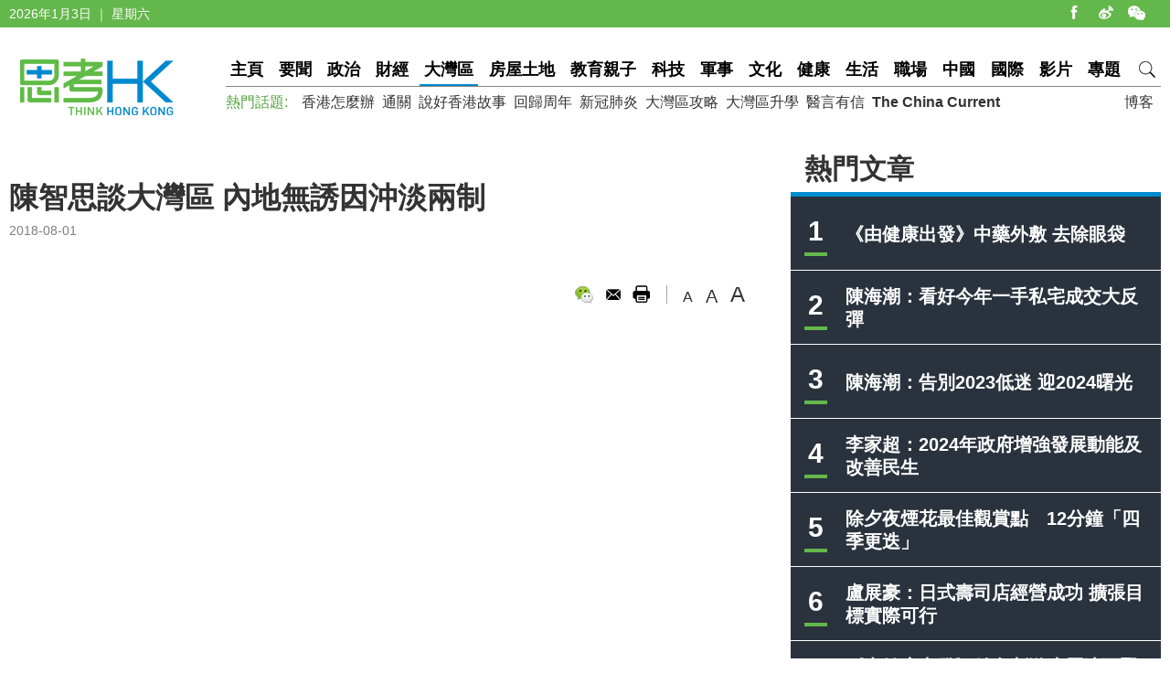

--- FILE ---
content_type: text/html
request_url: https://www.thinkhk.com/article/2018-08/01/28452.html
body_size: 7060
content:
<!doctype html>
<html>
<head>
<title>陳智思談大灣區 內地無誘因沖淡兩制 - 思考香港</title>
<meta charset="utf-8">
<meta name="viewport" content="width=device-width, initial-scale=1.0, maximum-scale=1.0, user-scalable=0" />
<meta http-equiv="X-UA-Compatible" content="IE=edge,chrome=1" />
<meta name="format-detection"content="telephone=yes">
<meta name="keywords" content="粵港澳大灣區,陳智思,一國兩制,大灣區過三關" />
<meta name="description" content="大灣區規劃進行得如火如荼，行政會議召集人陳智思接受本網專訪時，以Smartphone發展歷程為例，指香港要把握發展區域經濟的機會，否則好有機會被邊緣化。他又指內地不想沖淡一國兩制，「其實更加想保持兩制的，並不只是香港人」。" />
<meta name="published_time" content="2018-08-01 07:12" />
<meta property="fb:app_id" content="359316577753969" />
<meta property="og:url" content="https://www.thinkhk.com/article/2018-08/01/28452.html" />
<meta property="og:title" content="陳智思談大灣區 內地無誘因沖淡兩制" />
<meta property="og:type" content="article" />
<meta property="og:description" content="大灣區規劃進行得如火如荼，行政會議召集人陳智思接受本網專訪時，以Smartphone發展歷程為例，指香港要把握發展區域經濟的機會，否則好有機會被邊緣化。他又指內地不想沖淡一國兩制，「其實更加想保持兩制的，並不只是香港人」。" />
<meta property="og:image" content="https://www.thinkhk.com/d/file/2018-08-02/58f703890844fce9cd4b232a221ff4d6.png" />
<link rel="apple-touch-icon" href="/static/images/icon.png">
<link href="/static/css/think_hk_Style.css?v201911191" rel="stylesheet" type="text/css">
<script type="text/javascript" src="/static/js/jquery-1.11.3.min.js"></script>
<script type="text/javascript" src="/static/js/think_hkSite.js"></script>
<script>(function(w,d,s,l,i){w[l]=w[l]||[];w[l].push({'gtm.start':
new Date().getTime(),event:'gtm.js'});var f=d.getElementsByTagName(s)[0],
j=d.createElement(s),dl=l!='dataLayer'?'&l='+l:'';j.async=true;j.src=
'https://www.googletagmanager.com/gtm.js?id='+i+dl;f.parentNode.insertBefore(j,f);
})(window,document,'script','dataLayer','GTM-W69CN5N');</script>
</head>
<body>
<noscript><iframe src="https://www.googletagmanager.com/ns.html?id=GTM-W69CN5N"
height="0" width="0" style="display:none;visibility:hidden"></iframe></noscript>
<div id="fb-root"></div>
<script async defer crossorigin="anonymous" src="https://connect.facebook.net/en_US/sdk.js#xfbml=1&version=v19.0" nonce="POZ1ICZU"></script>
<div class="topBar">
  <div class="wrapMain white">
    <div class="topShare"><span class="shareIco share1" onclick="window.open('https://www.facebook.com/thinkhongkong');"></span><span class="shareIco share5" onclick="window.open('http://www.weibo.com/thinkhongkong');"></span><span class="shareIco share3"><div class="popQRCode"><img src="/static/images/WeChat.jpg"></div></span></div>
<script type="text/javascript">document.writeln(new Date().getFullYear()+"年"+(new Date().getMonth() + 1)+"月"+new Date().getDate()+"日 ｜ "+new Array("星期日", "星期一", "星期二","星期三","星期四", "星期五","星期六")[new Date().getDay()]);</script></div>
</div>
<div class="topBarM"><a href="/" class="homeico">&nbsp;</a>
  <div class="navico">&nbsp;</div>
  <div id="navCon">
          <div class="searchBar" style="margin-top: 10px;"><span class="searchBt" onclick="$('#search_formM').submit();return false;">搜索</span>
            <div class="inputBox">
            <form action='/search.html' method="post" name="search_formM" id="search_formM">
            <input name="keyboard" type="text" id="keyboard" class="inputSearch" value="" placeholder="Search" />
            <input type="hidden" name="classid" value="1,2,3,4,5,6,7,11,13,14,15,17,18,19,24" />
            <input type="hidden" name="show" value="title,smalltext,newstext,writer,keyboard" />
            <input type="hidden" name="SubmitSearch" value="Search" />
            </form>
            </div>
          </div>
  <p>網站欄目：</p><a href="/news" class="nav">要聞</a><a href="/events" class="nav">政治</a><a href="/finance" class="nav">財經</a><a href="/bayarea" class="nav">大灣區</a><a href="/house" class="nav">房屋土地</a><a href="/edu" class="nav">教育親子</a><a href="/tech" class="nav">科技</a><a href="/military" class="nav">軍事</a><a href="/culture" class="nav">文化</a><a href="/health" class="nav">健康</a><a href="/society" class="nav">生活</a><a href="/career" class="nav">職場</a><a href="/china" class="nav">中國</a><a href="/world" class="nav">國際</a><a href="/authors" class="nav">博客</a><a href="/video" class="nav">影片</a><a href="/topic" class="nav">專題</a>
  <p>熱門話題：</p><a href="/topic/11885/%E9%A6%99%E6%B8%AF%E6%80%8E%E9%BA%BC%E8%BE%A6.html">香港怎麼辦</a><a href="/tags/%E9%80%9A%E9%97%9C/">通關</a><a href="/tags/%E8%AA%AA%E5%A5%BD%E9%A6%99%E6%B8%AF%E6%95%85%E4%BA%8B/">說好香港故事</a><a href="/tags/%E5%9B%9E%E6%AD%B8%E5%91%A8%E5%B9%B4/">回歸周年</a><a href="/tags/%E6%96%B0%E5%86%A0%E8%82%BA%E7%82%8E/">新冠肺炎</a><a href="/tags/%E5%A4%A7%E7%81%A3%E5%8D%80%E6%94%BB%E7%95%A5/">大灣區攻略</a><a href="/tags/%E5%A4%A7%E7%81%A3%E5%8D%80%E5%8D%87%E5%AD%B8/">大灣區升學</a><a href="/tags/%E9%86%AB%E8%A8%80%E6%9C%89%E4%BF%A1/">醫言有信</a><a href="/tags/The+China+Current/"><b>The China Current</b></a>  <p><a href="/subscribe.html" class="nav">訂閱思考香港週訊</a></p>
  
  </div>
</div>
<div class="header"><a href="/" class="logo"  ><img src="/static/images/logo.png" width="170" height="70" alt="思考HK"/></a>
  <div class="headerR">
    <div class="navBar"><a href="/" class="nav" id="navname_0index">主頁</a><a href="/news" class="nav" id="navname_11">要聞</a><a href="/events" class="nav" id="navname_1">政治</a><a href="/finance" class="nav" id="navname_2">財經</a><a href="/bayarea" class="nav" id="navname_19">大灣區</a><a href="/house" class="nav" id="navname_13">房屋土地</a><a href="/edu" class="nav" id="navname_5">教育親子</a><a href="/tech" class="nav" id="navname_4">科技</a><a href="/military" class="nav" id="navname_14">軍事</a><a href="/culture" class="nav" id="navname_15">文化</a><a href="/health" class="nav" id="navname_24">健康</a><a href="/society" class="nav" id="navname_3">生活</a><a href="/career" class="nav" id="navname_17">職場</a><a href="/china" class="nav" id="navname_6">中國</a><a href="/world" class="nav" id="navname_7">國際</a><a href="/video" class="nav" id="navname_18">影片</a><a href="/topic" class="nav" id="navname_0topic">專題</a><a href="javascript:void(0);" class="search">&nbsp;</a>
<div class="navSearchBar">
<form action='/search.html' method="post" name="search_news" id="search_news">
<input name="keyboard" type="text" id="keyboard" class="searchInput" value="" placeholder="Search" />
<input type="hidden" name="classid" value="1,2,3,4,5,6,7,11,13,14,15,17,18,19,24" />
<input type="hidden" name="show" value="title,smalltext,newstext,writer,keyboard" />
<input type="hidden" name="SubmitSearch" value="Search" />
</form><a href="javascript:void(0)" class="navSearchBt" onclick="$('#search_news').submit();return false;">搜索</a></div></div>
    <div class="fr tagList"><a href="/authors">博客</a></div>
    <div class="tagList"><span>熱門話題: </span><a href="/topic/11885/%E9%A6%99%E6%B8%AF%E6%80%8E%E9%BA%BC%E8%BE%A6.html">香港怎麼辦</a><a href="/tags/%E9%80%9A%E9%97%9C/">通關</a><a href="/tags/%E8%AA%AA%E5%A5%BD%E9%A6%99%E6%B8%AF%E6%95%85%E4%BA%8B/">說好香港故事</a><a href="/tags/%E5%9B%9E%E6%AD%B8%E5%91%A8%E5%B9%B4/">回歸周年</a><a href="/tags/%E6%96%B0%E5%86%A0%E8%82%BA%E7%82%8E/">新冠肺炎</a><a href="/tags/%E5%A4%A7%E7%81%A3%E5%8D%80%E6%94%BB%E7%95%A5/">大灣區攻略</a><a href="/tags/%E5%A4%A7%E7%81%A3%E5%8D%80%E5%8D%87%E5%AD%B8/">大灣區升學</a><a href="/tags/%E9%86%AB%E8%A8%80%E6%9C%89%E4%BF%A1/">醫言有信</a><a href="/tags/The+China+Current/"><b>The China Current</b></a></div>
  </div>
</div>
<script type="text/javascript">
$(function(){
$('#navname_19'). addClass ("dq");
$('#navname_20'). addClass ("dq");
});
</script>
<div class="wrapMain">
  <div class="sideR"><div id="indexmainR"><script type="text/javascript" src="/ajax/con_mainR.js"></script></div>
  <div  class="column2List overflowH bgW centermiddle">
  <script src=/d/js/acmsd/thea4.js></script>
  </div>
  <div class="hr10"></div>
  <div  class="column2List overflowH bgW centermiddle">
  <script src=/d/js/acmsd/thea6.js></script>
  </div>
  <div class="hr10"></div>
    </div>
  <div class="sideMainCon">
    <div class="hr10"></div>
    <div class="content">
      <h1>陳智思談大灣區 內地無誘因沖淡兩制</h1>
      <div class="shareMobile"><a href="http://www.facebook.com/share.php?u=https://www.thinkhk.com/article/2018-08/01/28452.html" target="_blank"><span class="shareIco share1"></span></a><a href="https://chart.googleapis.com/chart?cht=qr&chs=500x500&choe=UTF-8&chld=L|4&chl=https://www.thinkhk.com/article/2018-08/01/28452.html" target="_blank"><span class="shareIco share2"></span></a><span class="shareLike"><div class="fb-like" data-href="https://www.thinkhk.com/article/2018-08/01/28452.html" data-layout="button_count" data-action="like" data-show-faces="false" data-share="false"></div></span></div>
      <div class="cl" id="shareMobileLine"></div>
      <div class="gray font14">2018-08-01</div>
      <div class="hr20"></div>
            <div class="conAuthorR">
        <div class="conShare">
          <div class="fl">
<div class="fb-like" data-href="https://www.thinkhk.com/article/2018-08/01/28452.html" data-layout="button_count" data-action="like" data-show-faces="false" data-share="true"></div>
&nbsp;
          </div>
          <span class="shareIco share3"><div class="popQRCode"><img src="/QRCode.php?url=/article/2018-08/01/28452.html"></div></span>
          <span class="shareIco share6" onclick="window.open('mailto:?subject='+encodeURIComponent(document.title)+'&body=:%20'+encodeURIComponent(location.href)); return false;" href="javascript:void(0);"></span>
          <span class="shareIco share5" onClick="window.print(); return false;"></span>
        </div>
        <div class="fontSize"><span class="changeSize" id="sizeS">A</span><span class="changeSize" id="sizeM">A</span><span class="changeSize" id="sizeB">A</span></div>
      </div>
      <div class="hr10"></div>
      <p><iframe width="853" height="480" src="https://www.youtube.com/embed/9A6O815VO3s" frameborder="0" allow="autoplay; encrypted-media" allowfullscreen=""></iframe></p>
<p>大灣區規劃進行得如火如荼，行政會議召集人陳智思接受本網專訪時，以Smartphone發展歷程為例，指香港要把握發展區域經濟的機會，否則好有機會被邊緣化。他又指內地不想沖淡一國兩制，「其實更加想保持兩制的，並不只是香港人」。</p>
<p>粵港澳大灣區擁有六千萬人口，市場龐大。陳智思認為香港應思考「雙向模式」，即既讓有能力的本港企業北上發展擴大業務；同時吸引內地中產來港消費。陳智思說包括東盟在內，全球都看準近年迅速掘起的內地中產階層，「市場一定足夠」。</p>
<p>但陳智思認為香港必須考慮不同界別的承載力，「今日如果你說我開間醫院只給內地人，我不是指反對派，建制派都不讓我開啦！因為他望向他們的選民&hellip;..當面對切身關係，若將資源開給內地，根本就行不通。」</p>
<p><img src="/d/file/bayarea/interview/2018-06-07/e95c895d706f44c6dde4a233f24f80a2.jpg" width="800" height="533" alt="" /></p>
<p>相反，大灣區規劃為香港企業走進內地市場擴大了機會。陳智思稱企業需自行審視在內地發展經驗，「我好肯定講，我不會自己入去」。但若果規劃降低香港企業准入門檻或提供優惠，「我可以找合作夥伴，一齊開檔生意」。</p>
<p><img src="/d/file/2018-08-02/a15c345ed5413cc8902845951d7e3e00.png" alt="5.png" width="800" height="495" /></p>
<p>陳智思認為，大灣區不只是一個賺錢的機會。同時香港可反思如何利用廣東省這個「後花園」，協助解決本地一些「老問題」。當未來交通基建改善，內地的醫療質素進一步提升，「到時在內地生活，養老，就無咩咁出奇」。他強調，並非一兩屆政府，甚至一兩代人就可以見到成果，「本屆政府要走出這一步，理順配套」。</p>
<p><img src="/d/file/2018-08-02/f8a8a3a2e96f915b65fefacfac1179b0.png" alt="2.png" width="800" height="495" /></p>
<p>大灣區未來發展的進度，陳智思指應該由市場決定。他指，隨著越來越多香港人往返內地，更多人希望使用內地服務，香港要把握發展區域經濟的機會。被問到社會上有市民極之抗拒與內地融合，陳指「現時是香港希望打開內地市場，香港無咩閘要開。如果你話我唔要既，可以繼續唔需要呢套嘢。」他舉例稱，好像市民適應Smartphone的過程，「當我們個個都用Whatsapp，WeChat傳訊息，傳相，而你不是，真的好有可能你被邊緣化了」。</p>
<p>對於坊間指大灣區「溝淡」了兩制。陳智思說，一國兩制保障了本港的法制及自由等，屬香港最大的吸引力，而不少內地企業來港設立分支機構，就是希望獲得這方面保障，「其實大家睇錯了！它(內地)好想沖淡你，其實更加想保持兩制的並不只是香港人！」</p><div class="tagBar blue"><a href="/tags/%E7%B2%B5%E6%B8%AF%E6%BE%B3%E5%A4%A7%E7%81%A3%E5%8D%80/" class="tag">粵港澳大灣區</a> ,  <a href="/tags/%E9%99%B3%E6%99%BA%E6%80%9D/" class="tag">陳智思</a> ,  <a href="/tags/%E4%B8%80%E5%9C%8B%E5%85%A9%E5%88%B6/" class="tag">一國兩制</a> ,  <a href="/tags/%E5%A4%A7%E7%81%A3%E5%8D%80%E9%81%8E%E4%B8%89%E9%97%9C/" class="tag">大灣區過三關</a></div>      <div class="prenextCon">
      <div class="nextCon"><span class="font20">下一篇</span><br><a href='/article/2018-08/01/28451.html'>龍頭之爭明日黃花 邱騰華：香港需了解「點線面」</a></div>
      <div class="preCon"><span class="font20">上一篇</span><br><a href='/article/2018-09/11/29389.html'>借鑒澳洲法律 陳章明冀續推動立法保障內地人</a></div>
      <div class="cl"></div>
      </div>
    </div>

    <div class="yanzhanList">
      <div class="conColTit">延伸閱讀</div>
      <ul class="newsList connewTop borderB2">
<li><div class="pic"><a href="/article/2019-05/18/34435.html"><img src="/d/file/2019-06-03/12e4189f216494194cea6a80e6a12988.png" /></a></div><div class="txt"><div class="tit"><a href="/article/2019-05/18/34435.html"> 嶺大副校長莫家豪：有意在內地設高等教育研究院</a></div><div class="summary">嶺大副校長莫家豪透露，學校有「六年計劃」，正物色內地院校做合作伙伴，建立高等教育研究院。</div><p><span class="gray">2019-05-18</span></p></div></li>
</ul>    </div>
    <div  class="conNewsList overflowH">
      <ul id="moreYanzhanList">

<li><a href="/article/2019-05/18/34435.html"> 嶺大副校長莫家豪：有意在內地設高等教育研究院</a><p class="font14 gray"><span class="black">&nbsp;&nbsp;</span><span class="gray">2019-05-18</span></p></li>

<li><a href="/article/2019-05/21/34480.html">探索大灣區民心民情 嶺大與華南理工成立研究中心</a><p class="font14 gray"><span class="black">&nbsp;&nbsp;</span><span class="gray">2019-05-18</span></p></li>

<li><a href="/article/2019-05/07/34283.html">理大副校衞炳江：倡建磁浮鐵路連接港深穗 可望十年內面世</a><p class="font14 gray"><span class="black">&nbsp;&nbsp;</span><span class="gray">2019-05-06</span></p></li>

<li><a href="/article/2019-01/30/32730.html">《大灣區前海攻略》 洪為民 前海於正確軌道上發展　明年基建漸具規模</a><p class="font14 gray"><span class="black">&nbsp;&nbsp;</span><span class="gray">2019-01-30</span></p></li>

<li><a href="/article/2018-08/04/27410.html">李慧琼：應容許港人申請內地身份證</a><p class="font14 gray"><span class="black">&nbsp;&nbsp;</span><span class="gray">2018-08-04</span></p></li>

<li><a href="/article/2018-08/03/27406.html">高永文：港醫護人手不足 大灣區宜先作經驗交流</a><p class="font14 gray"><span class="black">&nbsp;&nbsp;</span><span class="gray">2018-08-03</span></p></li>

</ul>
<script>$('#moreYanzhanList li').eq(0).hide()</script>    </div>
  </div>
  <!--sideMainL end-->
  <div class="cl"></div>
</div>
<script>
//-----------
$(function() {
    var _scrolltop = $(window).scrollTop();
    windowChange (_scrolltop);
    $(window).bind('scroll resize', function(e) {
        var _scrolltop = $(window).scrollTop();
        windowChange (_scrolltop);
    });
    $(".content iframe").each(function(){
        if($(this).attr('src').indexOf('youtube.com')) {
            $(this).parent().addClass('youtube_frame');
        }
    });
});
function windowChange(_scrolltop) {
    if ($(".wrapMain").width() <= 750) {
        var _offsetTop = $("#shareMobileLine").offset().top;
        if (_scrolltop > _offsetTop) {
			$(".shareMobile").addClass("scrolltop").css("position", "fixed").css("top", "0px");
        }
		 else {
            $(".shareMobile").removeClass("scrolltop").css("position", "static")}
    }
}
</script>
<script src="/e/public/onclick/?enews=donews&classid=20&id=28452"></script><div class="footer">
  <div class="wrapMain white font14">
    <p class="footerNav fl"><a href="/html/aboutus.html">關於我們 </a><a href="/html/contactus.html">聯絡我們 </a><a href="/html/copyright.html">版權聲明 </a><a href="/html/privacy.html">私隱政策 </a></p>
    <p class="fr">&copy;2024 思考香港. All rights reserved.</p>
  </div>
</div>
<div class="fb-root"></div>
<script type="text/javascript" src="/static/js/think_hkNewslatter.js"></script>
</body>
</html>

--- FILE ---
content_type: text/html
request_url: https://www.thinkhk.com/index.html
body_size: 11537
content:
<!doctype html>
<html>
<head>
<title>香港新聞資訊 時事評論 兩岸國際消息 | 思考香港</title>
<meta charset="utf-8">
<meta name="viewport" content="width=device-width, initial-scale=1.0, maximum-scale=1.0, user-scalable=0" />
<meta http-equiv="X-UA-Compatible" content="IE=edge,chrome=1" />
<meta name="format-detection"content="telephone=yes">
<meta name="keywords" content="香港新聞資訊  時局評論  兩岸國際消息" />
<meta name="description" content="以香港為本位的網上新聞平台，提供最熱門香港新聞資訊、政商時局評論、兩岸國際消息、大灣區發展政策動向、財經股市頭條、娛樂文化生活等專題 - 以精準分析評論，緊貼政經時事，致力用精彩圖片、文字和影片與讀者一起思考香港，放眼世界。" />
<meta property="fb:app_id" content="359316577753969" />
<meta property="og:url" content="https://www.thinkhk.com/" />
<link rel="apple-touch-icon" href="/static/images/icon.png">
<link href="/static/css/think_hk_Style.css?v20201019" rel="stylesheet" type="text/css">
<script type="text/javascript" src="/static/js/jquery-1.11.3.min.js"></script>
<script type="text/javascript" src="/static/js/think_hkSite.js"></script>
<script>(function(w,d,s,l,i){w[l]=w[l]||[];w[l].push({'gtm.start':
new Date().getTime(),event:'gtm.js'});var f=d.getElementsByTagName(s)[0],
j=d.createElement(s),dl=l!='dataLayer'?'&l='+l:'';j.async=true;j.src=
'https://www.googletagmanager.com/gtm.js?id='+i+dl;f.parentNode.insertBefore(j,f);
})(window,document,'script','dataLayer','GTM-W69CN5N');</script>
<script type='text/javascript'>
window.__lo_site_id = 92335;
(function() {
var wa = document.createElement('script'); wa.type = 'text/javascript'; wa.async = true;
wa.src = 'https://d10lpsik1i8c69.cloudfront.net/w.js';
var s = document.getElementsByTagName('script')[0]; s.parentNode.insertBefore(wa, s);
 })();
</script>
</head>
<body>
<noscript><iframe src="https://www.googletagmanager.com/ns.html?id=GTM-W69CN5N"
height="0" width="0" style="display:none;visibility:hidden"></iframe></noscript>
<div id="fb-root"></div>
<script async defer crossorigin="anonymous" src="https://connect.facebook.net/en_US/sdk.js#xfbml=1&version=v19.0" nonce="POZ1ICZU"></script>
<div class="topBar">
  <div class="wrapMain white">
    <div class="topShare"><span class="shareIco share1" onclick="window.open('https://www.facebook.com/thinkhongkong');"></span><span class="shareIco share5" onclick="window.open('http://www.weibo.com/thinkhongkong');"></span><span class="shareIco share3"><div class="popQRCode"><img src="/static/images/WeChat.jpg"></div></span></div>
<script type="text/javascript">document.writeln(new Date().getFullYear()+"年"+(new Date().getMonth() + 1)+"月"+new Date().getDate()+"日 ｜ "+new Array("星期日", "星期一", "星期二","星期三","星期四", "星期五","星期六")[new Date().getDay()]);</script></div>
</div>
<div class="topBarM"><a href="/" class="homeico">&nbsp;</a>
  <div class="navico">&nbsp;</div>
  <div id="navCon">
          <div class="searchBar" style="margin-top: 10px;"><span class="searchBt" onclick="$('#search_formM').submit();return false;">搜索</span>
            <div class="inputBox">
            <form action='/search.html' method="post" name="search_formM" id="search_formM">
            <input name="keyboard" type="text" id="keyboard" class="inputSearch" value="" placeholder="Search" />
            <input type="hidden" name="classid" value="1,2,3,4,5,6,7,11,13,14,15,17,18,19,24" />
            <input type="hidden" name="show" value="title,smalltext,newstext,writer,keyboard" />
            <input type="hidden" name="SubmitSearch" value="Search" />
            </form>
            </div>
          </div>
  <p>網站欄目：</p><a href="/news" class="nav">要聞</a><a href="/events" class="nav">政治</a><a href="/finance" class="nav">財經</a><a href="/bayarea" class="nav">大灣區</a><a href="/house" class="nav">房屋土地</a><a href="/edu" class="nav">教育親子</a><a href="/tech" class="nav">科技</a><a href="/military" class="nav">軍事</a><a href="/culture" class="nav">文化</a><a href="/health" class="nav">健康</a><a href="/society" class="nav">生活</a><a href="/career" class="nav">職場</a><a href="/china" class="nav">中國</a><a href="/world" class="nav">國際</a><a href="/authors" class="nav">博客</a><a href="/video" class="nav">影片</a><a href="/topic" class="nav">專題</a>
  <p>熱門話題：</p><a href="/topic/11885/%E9%A6%99%E6%B8%AF%E6%80%8E%E9%BA%BC%E8%BE%A6.html">香港怎麼辦</a><a href="/tags/%E9%80%9A%E9%97%9C/">通關</a><a href="/tags/%E8%AA%AA%E5%A5%BD%E9%A6%99%E6%B8%AF%E6%95%85%E4%BA%8B/">說好香港故事</a><a href="/tags/%E5%9B%9E%E6%AD%B8%E5%91%A8%E5%B9%B4/">回歸周年</a><a href="/tags/%E6%96%B0%E5%86%A0%E8%82%BA%E7%82%8E/">新冠肺炎</a><a href="/tags/%E5%A4%A7%E7%81%A3%E5%8D%80%E6%94%BB%E7%95%A5/">大灣區攻略</a><a href="/tags/%E5%A4%A7%E7%81%A3%E5%8D%80%E5%8D%87%E5%AD%B8/">大灣區升學</a><a href="/tags/%E9%86%AB%E8%A8%80%E6%9C%89%E4%BF%A1/">醫言有信</a><a href="/tags/The+China+Current/"><b>The China Current</b></a>  <p><a href="/subscribe.html" class="nav">訂閱思考香港週訊</a></p>
  
  </div>
</div>
<div class="header"><a href="/" class="logo"  ><img src="/static/images/logo.png" width="170" height="70" alt="思考HK"/></a>
  <div class="headerR">
    <div class="navBar"><a href="/" class="nav" id="navname_0index">主頁</a><a href="/news" class="nav" id="navname_11">要聞</a><a href="/events" class="nav" id="navname_1">政治</a><a href="/finance" class="nav" id="navname_2">財經</a><a href="/bayarea" class="nav" id="navname_19">大灣區</a><a href="/house" class="nav" id="navname_13">房屋土地</a><a href="/edu" class="nav" id="navname_5">教育親子</a><a href="/tech" class="nav" id="navname_4">科技</a><a href="/military" class="nav" id="navname_14">軍事</a><a href="/culture" class="nav" id="navname_15">文化</a><a href="/health" class="nav" id="navname_24">健康</a><a href="/society" class="nav" id="navname_3">生活</a><a href="/career" class="nav" id="navname_17">職場</a><a href="/china" class="nav" id="navname_6">中國</a><a href="/world" class="nav" id="navname_7">國際</a><a href="/video" class="nav" id="navname_18">影片</a><a href="/topic" class="nav" id="navname_0topic">專題</a><a href="javascript:void(0);" class="search">&nbsp;</a>
<div class="navSearchBar">
<form action='/search.html' method="post" name="search_news" id="search_news">
<input name="keyboard" type="text" id="keyboard" class="searchInput" value="" placeholder="Search" />
<input type="hidden" name="classid" value="1,2,3,4,5,6,7,11,13,14,15,17,18,19,24" />
<input type="hidden" name="show" value="title,smalltext,newstext,writer,keyboard" />
<input type="hidden" name="SubmitSearch" value="Search" />
</form><a href="javascript:void(0)" class="navSearchBt" onclick="$('#search_news').submit();return false;">搜索</a></div></div>
    <div class="fr tagList"><a href="/authors">博客</a></div>
    <div class="tagList"><span>熱門話題: </span><a href="/topic/11885/%E9%A6%99%E6%B8%AF%E6%80%8E%E9%BA%BC%E8%BE%A6.html">香港怎麼辦</a><a href="/tags/%E9%80%9A%E9%97%9C/">通關</a><a href="/tags/%E8%AA%AA%E5%A5%BD%E9%A6%99%E6%B8%AF%E6%95%85%E4%BA%8B/">說好香港故事</a><a href="/tags/%E5%9B%9E%E6%AD%B8%E5%91%A8%E5%B9%B4/">回歸周年</a><a href="/tags/%E6%96%B0%E5%86%A0%E8%82%BA%E7%82%8E/">新冠肺炎</a><a href="/tags/%E5%A4%A7%E7%81%A3%E5%8D%80%E6%94%BB%E7%95%A5/">大灣區攻略</a><a href="/tags/%E5%A4%A7%E7%81%A3%E5%8D%80%E5%8D%87%E5%AD%B8/">大灣區升學</a><a href="/tags/%E9%86%AB%E8%A8%80%E6%9C%89%E4%BF%A1/">醫言有信</a><a href="/tags/The+China+Current/"><b>The China Current</b></a></div>
  </div>
</div>
<script type="text/javascript">
$(function(){
$('#navname_'). addClass ("dq");
$('#navname_0index'). addClass ("dq");
});
</script>
<div class="wrapMain">
  <!--topBanner begin-->
  <div class="topBanner"><a href="/article/2024-05/28/61865.html">
    <div class="pic"><img src="/d/file/2024-05-28/6e8b6bb823af164b808723ae19d6d499.jpg" alt=""/></div>
    <div class="txt white">
      <div class="mulit_line"><h3><span>智能汽車</span></h3>        <h2>【職專新勢力】 HKIIT團隊研智能汽車監控系統「DriveSense」</h2>
        <p>汽車科技應用日廣，香港資訊科技學院（HKIIT）老師及職業訓練局（VTC）軟件工程高級文憑學生最近應用物聯網（Internet of Things，IoT）和雲端科技，開發智能汽車監控系統「DriveSense」。</p>
      </div>
    </div></a>
  </div>
  <!--topBanner end--> 
  <!-- Swiper -->
  <div class="swiper-container white">
    <ul class="swiper-wrapper">
      <li class="swiper-slide mobileShow"><img src="/d/file/2024-05-28/6e8b6bb823af164b808723ae19d6d499.jpg" alt=""/> <a href="/article/2024-05/28/61865.html">
        <div class="txtBg">
          <div class="txt"><span class="tit">智能汽車</span>            <p class="summary">【職專新勢力】 HKIIT團隊研智能汽車監控系統「DriveSense」</p>
          </div>
        </div>
        </a> </li>
      <li class="swiper-slide"><img src="/d/file/2024-05-21/fb6dff3d81cbc26e1cec020ebb42a68d.jpg" alt=""/> <a href="/article/2024-05/20/61860.html">
        <div class="txtBg">
          <div class="txt"><span class="tit">世界一級方程式賽車錦標賽</span>            <p class="summary">劉業強：發展F1體育盛事  激活香港經濟</p>
          </div>
        </div>
        </a> </li>
      <li class="swiper-slide"><img src="/d/file/2024-05-17/2722375e17d711409b605bcd8aedb959.jpg" alt=""/> <a href="/article/2024-05/17/61856.html">
        <div class="txtBg">
          <div class="txt"><span class="tit">按揭</span>            <p class="summary">曹德明： 為何0現金回贈仍要轉按？</p>
          </div>
        </div>
        </a> </li>
      <li class="swiper-slide"><img src="/d/file/2024-05-09/e0b8f2772d0739e5b47b37e992aeceff.jpg" alt=""/> <a href="/article/2024-05/09/61845.html">
        <div class="txtBg">
          <div class="txt"><span class="tit">美帝崩裂</span>            <p class="summary">邵善波：作為香港人看美國電影《內戰》 比戰爭更可怕的是冷漠</p>
          </div>
        </div>
        </a> </li>
    </ul>
    <!-- Add Pagination -->
    <div class="swiper-pagination"></div>
  </div>
<script type="text/javascript" src="/static/js/swiper-3.3.1.jquery.min.js"></script>
<script>
if( /Android|webOS|iPhone|iPad|iPod|BlackBerry|IEMobile|Opera Mini/i.test(navigator.userAgent) ) {
$("title").after("<link href='/static/css/swiper-3.3.1.min.css' rel='stylesheet' type='text/css'>");
var swiper = new Swiper('.swiper-container', {pagination: '.swiper-pagination',paginationClickable: true,});
}
</script> 
  <!-- Swiper end --> 
</div>
<div class="wrapBg borderT70">
  <div class="wrapMain sideTit_top"> <!--indexColBox1 begin-->
    <div class="indexColBox fl indexColMar">
      <div class="sideTit bgW">博客</div>
      <div class="borderT beijingBox bgW">
        <ul class="indexBlogList overflowH">
          <li>
            <div class="author">
              <div class="tx"><a href="/author/789/%E6%9B%B9%E5%BE%B7%E6%98%8E.html"><img src="/d/file/2021-02-05/84c42c2a54b06b21af8421c7fa5a8a5d.jpg" /></a></div>
              <div class="authorInfo"><span class="white tag tag_bg2"><a href="/finance">財經</a></span>
                <p><a href="/author/789/%E6%9B%B9%E5%BE%B7%E6%98%8E.html" class="font16">曹德明</a>&nbsp;<span class="font14 gray">2024-05-31</span></p>
              </div>
            </div>
            <div class="tit"><a href="/article/2024-05/31/61872.html">曹德明 : 村屋按揭難批？入市前做足準備</a></div>
            <p>村屋環境清幽，間隔寬闊，入場費亦較一般私人屋苑相宜，加上近年交通網絡日趨方便，因此吸引到不少上車客入市。不過申請村屋...</p>
          </li>
          <li>
            <div class="author">
              <div class="tx"><a href="/author/470/%E9%99%B3%E6%B5%B7%E6%BD%AE.html"><img src="/d/file/2018-10-08/37516d55f98382208b1235d31a2d5c5a.jpg" /></a></div>
              <div class="authorInfo"><span class="white tag tag_bg13"><a href="/house">房屋土地</a></span>
                <p><a href="/author/470/%E9%99%B3%E6%B5%B7%E6%BD%AE.html" class="font16">陳海潮</a>&nbsp;<span class="font14 gray">2024-05-28</span></p>
              </div>
            </div>
            <div class="tit"><a href="/article/2024-05/28/61868.html">陳海潮：新盤搶客 五月份二手私宅登記轉遜</a></div>
            <p>全面撤辣後樓市暢旺，新盤低價搶客，而二手業主叫價企硬，表現惜售，料致五月份二手私宅買賣登記經歷四月份的高峰後轉向明顯...</p>
          </li>
          <li>
            <div class="author">
              <div class="tx"><a href="/author/346/%E9%84%A7%E5%AE%B6%E5%BD%AA.html"><img src="/d/file/p/2018-05-15/2e78e0e758e757f6ceacc6e399affc2a.jpg" /></a></div>
              <div class="authorInfo"><span class="white tag tag_bg1"><a href="/events">政治</a></span>
                <p><a href="/author/346/%E9%84%A7%E5%AE%B6%E5%BD%AA.html" class="font16">鄧家彪</a>&nbsp;<span class="font14 gray">2024-05-23</span></p>
              </div>
            </div>
            <div class="tit"><a href="/article/2024-05/23/61864.html">鄧家彪 : 要求聖保祿醫院嚴肅調查懷疑失誤致命個案</a></div>
            <p>於本月初接獲市民陳太求助，懷疑其丈夫陳先生的 離世是由於聖保祿醫院疏忽處理病人所致。鑒於陳先生在手術後 48 小時內於醫 ...</p>
          </li>
          <li>
            <div class="author">
              <div class="tx"><a href="/author/789/%E6%9B%B9%E5%BE%B7%E6%98%8E.html"><img src="/d/file/2021-02-05/84c42c2a54b06b21af8421c7fa5a8a5d.jpg" /></a></div>
              <div class="authorInfo"><span class="white tag tag_bg2"><a href="/finance">財經</a></span>
                <p><a href="/author/789/%E6%9B%B9%E5%BE%B7%E6%98%8E.html" class="font16">曹德明</a>&nbsp;<span class="font14 gray">2024-05-23</span></p>
              </div>
            </div>
            <div class="tit"><a href="/article/2024-05/23/61863.html">曹德明:入市樓花須知 即供VS建期</a></div>
            <p>政府全面撤辣後市民積極入市，不足3個月一手成交已超過7,000伙，故筆者將為有意入市樓花的新手買家講解當中的注意事項。當買...</p>
          </li>
        </ul>
      </div>
      <div class="hr15"></div>
<div class="sidePicBox" style="position: relative;">
<a href="https://chinacurrent.com/hk/?utm_source=thinkhk&utm_medium=banner&utm_campaign=youtube_playlist" target="_blank" style="display: block; width: 100%; height: 100%; z-index: 100; top: 0; left: 0; position: absolute; opacity: .01; background-color: rgb(0,0,0,.1);"></a >
<iframe width="405" height="228"   src="https://www.youtube.com/embed/videoseries?list=PLyLSBXeaeYAEaFcib3O_0HYbciEO0mpnp&autoplay=1&mute=1&controls=0" frameborder="0" allow="autoplay; encrypted-media" allowfullscreen></iframe>
</div>
<div class="hr15"></div>      <div class="beijingBox bgW">
        <ul class="indexBlogList overflowH">
          <li>
            <div class="author">
              <div class="tx"><a href="/author/962/%E5%BC%88%E7%A7%8B.html"><img src="/d/file/2023-02-23/8023f342b837676be2992fb43fd9515a.jpeg" /></a></div>
              <div class="authorInfo"><span class="white tag tag_bg1"><a href="/events">政治</a></span>
                <p><a href="/author/962/%E5%BC%88%E7%A7%8B.html" class="font16">弈秋</a>&nbsp;<span class="font14 gray">2024-05-20</span></p>
              </div>
            </div>
            <div class="tit"><a href="/article/2024-05/20/61861.html">弈秋: 為何菠蘿包不可以買48元一個?</a></div>
            <p>剛過去的週末，銅鑼灣利園區舉行十八區日夜都繽紛的「流行共響節」，當中一個茶餐廳攤檔售賣價值48元一個的菠蘿包成為全場焦...</p>
          </li>
          <li>
            <div class="author">
              <div class="tx"><a href="/author/836/%E9%99%B3%E9%80%B2%E9%9B%84.html"><img src="/d/file/2021-12-30/9bc72a8101606479201aef2f20af167f.jpg" /></a></div>
              <div class="authorInfo"><span class="white tag tag_bg2"><a href="/finance">財經</a></span>
                <p><a href="/author/836/%E9%99%B3%E9%80%B2%E9%9B%84.html" class="font16">陳進雄</a>&nbsp;<span class="font14 gray">2024-05-20</span></p>
              </div>
            </div>
            <div class="tit"><a href="/article/2024-05/20/61857.html">陳進雄：金融貨幣危機 一觸即發？</a></div>
            <p>在強勢美元的壓力下，多個亞洲國家的貨幣將面臨一場全面風暴。</p>
          </li>
          <li>
            <div class="author">
              <div class="tx"><a href="/author/928/%E4%BC%8D%E4%BF%8A%E9%A3%9B.html"><img src="/static/images/usernull.png" /></a></div>
              <div class="authorInfo"><span class="white tag tag_bg14"><a href="/military">軍事</a></span>
                <p><a href="/author/928/%E4%BC%8D%E4%BF%8A%E9%A3%9B.html" class="font16">伍俊飛</a>&nbsp;<span class="font14 gray">2024-05-16</span></p>
              </div>
            </div>
            <div class="tit"><a href="/article/2024-05/16/61855.html">伍俊飛：中國需要更多「無土軍事基地」</a></div>
            <p>我國第三艘也是首艘採用電磁彈射技術的航空母艦「福建」號日前完成首次航行試驗任務，期間對動力、電力等系統設備進行了一系...</p>
          </li>
          <li>
            <div class="author">
              <div class="tx"><a href="/author/272/%E9%86%AB%E9%99%A2%E7%AE%A1%E7%90%86%E5%B1%80.html"><img src="/d/file/p/2018-01-11/b57c9f2a492e8b8df6b86076684ae84a.jpg" /></a></div>
              <div class="authorInfo"><span class="white tag tag_bg24"><a href="/health">健康</a></span>
                <p><a href="/author/272/%E9%86%AB%E9%99%A2%E7%AE%A1%E7%90%86%E5%B1%80.html" class="font16">醫院管理局</a>&nbsp;<span class="font14 gray">2024-05-16</span></p>
              </div>
            </div>
            <div class="tit"><a href="/article/2024-05/16/61850.html">《醫言有信 》青少年吸煙不罕見</a></div>
            <p>香港大學公共衞生學院一項於2021年發表的研究顯示，中一至中六學生的吸煙率為1.2%，有7.4%表示曾經嘗試吸煙。</p>
          </li>
        </ul>
      </div>
            <div class="hr15"></div>
    </div>
    <!--indexColBox1 end-->
<div class="indexColBox fl mobileShowOnly" >
  <div class="hr15"></div>
  <div class="sideTit bgW">要聞</div>
  <div class="borderT beijingBox bgW">         <div class="sideTxtBox borderB"><a href="/article/2024-05/31/61873.html"><img src="/d/file/2024-05-31/94de9afc42566f1818ed3589b94c967a.png" /></a>
      <div class="hr15"></div>
      <div class="tit"><a href="/article/2024-05/31/61873.html">
        國防部發言人 ：中美兩軍溝通是要消除誤解　不能甩鍋推責抹黑打壓        </a></div>
      <p class="font15">
        國防部新聞發言人吳謙公布國防部長董軍與美國國防部長奧斯汀，於新...      </p>
      <p class="font14 gray">
        2024-05-31      </p>
    </div>
        <ul class="column1List">
                        <li><a href="/article/2024-05/10/61847.html">
        外交部駐港公署批美駐港總領事插手香港事務和中國內政        </a> </li>
                  <li><a href="/article/2024-05/06/61842.html">
        習近平主席訪法期間 紀錄片《林風眠》在巴黎開拍        </a> </li>
                  <li><a href="/article/2024-04/22/61824.html">
        謝鋒 : 美國現在不是在競爭  是搞霸凌        </a> </li>
                  <li><a href="/article/2024-04/19/61822.html">
        香港貨櫃碼頭排名首次跌出全球十大　上海續居榜首        </a> </li>
                  <li><a href="/article/2024-04/17/61817.html">
        中美經濟工作組舉行第四次會議        </a> </li>
          </ul>
  </div>
  <div class="hr15"></div>
</div>
    <!--indexColBox2 begin-->
    <div class="indexColBox fl indexColMar"> 
      <!--專題begin-->
      <div class="sideTit bgW">專題</div>
      <div class="borderT beijingBox bgW">
        <div class="indexZtpic white"><a href="/tags/%E8%AA%AA%E5%A5%BD%E9%A6%99%E6%B8%AF%E6%95%85%E4%BA%8B/0.html"><img src="/d/file/2023-07-25/80fa28c9d8e2f56fcb6c7ab19d73649a.jpg" alt=""/>
          <div class="txtBg">
            <div class="txt"><span class="tit">說好香港故事</span> </div>
          </div></a>
        </div>
        <div class="sideTxtBox borderB">
          <div class="tit"><a href="/article/2023-12/15/61621.html">打造冬日維港水上煙火</a></div>
          <p class="font15">12月是香港最浪漫的月份，眾多著名地標換上聖誕裝飾，全城充滿濃濃節日氣氛。</p>
          <p class="font16"><a href=""></a>&nbsp;<span class="gray font14">2023-12-15</span></p>
        </div>
        <ul class="columnList">
          <li><a href="/article/2023-10/02/61421.html" title="61421">全球首個魔雪奇緣世界落戶香港迪士尼</a></li>
          <li><a href="/article/2023-09/07/61119.html" title="61119">香港故宮 觀賞國寶級文物</a></li>
          <li><a href="/article/2023-08/28/61213.html" title="61213">古代文人書房 書桌上的別緻擺設</a></li>
</ul>        <div class="indexZtpic white"><a href="/tags/The+China+Current/0.html"><img src="/d/file/2023-06-20/0650534d1c96668f6404c63e264e0ce5.jpg" alt=""/>
          <div class="txtBg">
            <div class="txt"><span class="tit">The China Current</span> </div>
          </div></a>
        </div>
        <div class="sideTxtBox borderB">
          <div class="tit"><a href="/article/2024-01/02/61336.html">西安古城牆 見證千年變遷</a></div>
          <p class="font15">千年以來，古時長安今日陝西西安的城牆見證了歷史變遷，曾經幾度毀於戰亂，又重建復原，牆上至今仍留有斑駁的痕迹。</p>
          <p class="font16"><a href=""></a>&nbsp;<span class="gray font14">2024-01-02</span></p>
        </div>
        <ul class="columnList">
          <li><a href="/article/2023-10/16/61335.html" title="61335">四件禁止出國展覽的三星堆文物</a></li>
          <li><a href="/article/2023-09/05/61212.html" title="61212">海南飄來榴槤香</a></li>
          <li><a href="/article/2023-08/29/60775.html" title="60775">海上絲綢之路 溫州朔門古港遺址</a></li>
</ul>        <div class="indexZtpic white"><a href="/tags/%E5%A4%A7%E7%81%A3%E5%8D%80%E6%94%BB%E7%95%A5/0.html"><img src="/d/file/2019-01-22/97985642b74a96194655c7d811ca921b.jpg" alt=""/>
          <div class="txtBg">
            <div class="txt"><span class="tit">大灣區攻略</span> </div>
          </div></a>
        </div>
        <div class="sideTxtBox borderB">
          <div class="tit"><a href="/article/2023-10/24/61168.html">不只有工廠   東莞變身「潮流城市 」</a></div>
          <p class="font15">模型，盲盒，電玩遊戲，潮流IP。文化創意產業近年在內地迅速崛起。被喻為「世界工廠」的東莞，近年成功把潮流玩意，結合當地...</p>
          <p class="font16"><a href=""></a>&nbsp;<span class="gray font14">2023-10-24</span></p>
        </div>
        <ul class="columnList">
          <li><a href="/article/2023-09/25/61247.html" title="61247">中華第一燈 東莞千角燈</a></li>
          <li><a href="/article/2023-08/31/61032.html" title="61032">廣東興起養生森林浴</a></li>
          <li><a href="/article/2023-08/10/60997.html" title="60997">廣東智慧農場收割「太空稻」</a></li>
</ul></div><? @sys_GetAd(3);?><div class="borderT beijingBox bgW">        <div class="indexZtpic white"><a href="/tags/%E9%80%9A%E9%97%9C/0.html"><img src="/d/file/2023-01-06/2e5564302fb13d724ca3fb602d77bbc6.jpg" alt=""/>
          <div class="txtBg">
            <div class="txt"><span class="tit">通關</span> </div>
          </div></a>
        </div>
        <div class="sideTxtBox borderB">
          <div class="tit"><a href="/article/2023-06/29/60785.html">「港車北上」7月1日正式實施 即睇內文「北上」時留意事項</a></div>
          <p class="font15">「港車北上」計劃7月1日正式實施，廣東省深圳市交通運輸局表示全市商用停車場積極展開系統改造升級，已有10個停車場自動識別...</p>
          <p class="font16"><a href=""></a>&nbsp;<span class="gray font14">2023-06-29</span></p>
        </div>
        <ul class="columnList">
          <li><a href="/article/2023-06/02/60543.html" title="60543">黃愉婷：從通關以來的風波 反思吸引內地遊客的挑戰</a></li>
          <li><a href="/article/2023-05/02/60217.html" title="60217">港車北上七一啟動　45萬車主受惠本月底報名抽籤</a></li>
          <li><a href="/article/2023-04/28/60200.html" title="60200">內地出入境管理局決定5月8日起延長港澳居民回鄉證有效期至今年底</a></li>
</ul>            </div>
      <!--專題end-->
      <div class="hr10"></div>
    </div>
    <!--indexColBox2 end--> 
    <!--sideR begin-->
    <div class="indexColBox fr">
  <div class="sideTit bgW pcShowOnly">要聞</div>
  <div class="borderT beijingBox bgW pcShowOnly">
    <div class="sideTxtBox borderB"><a href="/article/2024-05/31/61873.html"><img src="/d/file/2024-05-31/94de9afc42566f1818ed3589b94c967a.png" /></a>
      <div class="hr15"></div>
      <div class="tit"><a href="/article/2024-05/31/61873.html">國防部發言人 ：中美兩軍溝通是要消除誤解　不能甩鍋推責抹黑打壓</a></div>
      <p class="font15">國防部新聞發言人吳謙公布國防部長董軍與美國國防部長奧斯汀，於新加坡出席香格里拉對話會期間舉行會晤。他指董軍與奧斯汀就...</p>
      <p class="font14 gray">2024-05-31</p>
    </div>
<!--news_Headlines_start
    <a href="/article/2024-05/31/61873.html"><div class="pic"><img src="/d/file/2024-05-31/94de9afc42566f1818ed3589b94c967a.png" alt=""/></div>
    <div class="txt white">
      <div class="mulit_line">
        <h2>國防部發言人 ：中美兩軍溝通是要消除誤解　不能甩鍋推責抹黑打壓</h2>
        <p>國防部新聞發言人吳謙公布國防部長董軍與美國國防部長奧斯汀，於新加坡出席香格里拉對話會期間舉行會晤。他指董軍與奧斯汀就兩軍關係、台灣、南海...</p>
      </div>
    </div></a>
news_Headlines_end-->
    <ul class="column1List">
      <li><a href="/article/2024-05/10/61847.html">外交部駐港公署批美駐港總領事插手香港事務和中國內政</a> </li>
      <li><a href="/article/2024-05/06/61842.html">習近平主席訪法期間 紀錄片《林風眠》在巴黎開拍</a> </li>
      <li><a href="/article/2024-04/22/61824.html">謝鋒 : 美國現在不是在競爭  是搞霸凌</a> </li>
      <li><a href="/article/2024-04/19/61822.html">香港貨櫃碼頭排名首次跌出全球十大　上海續居榜首</a> </li>
      <li><a href="/article/2024-04/17/61817.html">中美經濟工作組舉行第四次會議</a> </li>
    </ul>
  </div>
  <div class="hr15 pcShowOnly"></div>
<!--com_mainR_start-->
  <div class="sideTit">熱門文章</div>
  <div class="borderT sideHotList white">
    <ul>
      <li>
        <div class="num"><span>1</span></div>
        <div class="txt">
          <p class="mulit_line"><a href="/article/2024-02/22/61734.html">《由健康出發》中藥外敷 去除眼袋</a></p>
        </div>
      </li>
      <li>
        <div class="num"><span>2</span></div>
        <div class="txt">
          <p class="mulit_line"><a href="/article/2024-01/22/61685.html">陳海潮：看好今年一手私宅成交大反彈</a></p>
        </div>
      </li>
      <li>
        <div class="num"><span>3</span></div>
        <div class="txt">
          <p class="mulit_line"><a href="/article/2024-01/02/61645.html">陳海潮：告別2023低迷 迎2024曙光</a></p>
        </div>
      </li>
      <li>
        <div class="num"><span>4</span></div>
        <div class="txt">
          <p class="mulit_line"><a href="/article/2024-01/02/61644.html">李家超：2024年政府增強發展動能及改善民生</a></p>
        </div>
      </li>
      <li>
        <div class="num"><span>5</span></div>
        <div class="txt">
          <p class="mulit_line"><a href="/article/2023-12/28/61641.html">除夕夜煙花最佳觀賞點　12分鐘「四季更迭」</a></p>
        </div>
      </li>
      <li>
        <div class="num"><span>6</span></div>
        <div class="txt">
          <p class="mulit_line"><a href="/article/2023-12/08/61607.html">盧展豪：日式壽司店經營成功 擴張目標實際可行</a></p>
        </div>
      </li>
      <li>
        <div class="num"><span>7</span></div>
        <div class="txt">
          <p class="mulit_line"><a href="/article/2023-11/16/61564.html">《由健康出發》針灸刺激皮層達至緊膚</a></p>
        </div>
      </li>
      <li>
        <div class="num"><span>8</span></div>
        <div class="txt">
          <p class="mulit_line"><a href="/article/2023-10/19/61516.html">《聯心合醫》老人科偵探︰長者頭痛就醫頭？ 勿輕信表面徵狀</a></p>
        </div>
      </li>
      <li>
        <div class="num"><span>9</span></div>
        <div class="txt">
          <p class="mulit_line"><a href="/article/2023-10/16/61509.html">汪敦敬：房屋政策不能語焉不詳</a></p>
        </div>
      </li>
      <li>
        <div class="num"><span>10</span></div>
        <div class="txt">
          <p class="mulit_line"><a href="/article/2023-10/16/61508.html">陳海潮:欲振興經濟樓市 宜撤辣扭轉劣勢</a></p>
        </div>
      </li>
    </ul>
  </div>
<!--com_mainR1_start-->
    <!--div class="hr15"></div>
  <div class="sideTit_bg white">熱門話題</div>
  <div  class="column2List overflowH bgW">
    <ul><li><a href="/tags/%E9%80%9A%E9%97%9C/">通關</a></li><li><a href="/tags/%E8%AA%AA%E5%A5%BD%E9%A6%99%E6%B8%AF%E6%95%85%E4%BA%8B/">說好香港故事</a></li><li><a href="/tags/%E5%9B%9E%E6%AD%B8%E5%91%A8%E5%B9%B4/">回歸周年</a></li><li><a href="/tags/%E6%96%B0%E5%86%A0%E8%82%BA%E7%82%8E/">新冠肺炎</a></li><li><a href="/tags/%E5%A4%A7%E7%81%A3%E5%8D%80%E6%94%BB%E7%95%A5/">大灣區攻略</a></li><li><a href="/tags/%E5%A4%A7%E7%81%A3%E5%8D%80%E5%8D%87%E5%AD%B8/">大灣區升學</a></li><li><a href="/tags/%E9%86%AB%E8%A8%80%E6%9C%89%E4%BF%A1/">醫言有信</a></li><li><a href="/tags/The+China+Current/"><b>The China Current</b></a></li></ul>
  </div-->
  <div class="hr15"></div>
  <div  class="column2List overflowH bgW">
<!--div class="fb-page" data-href="https://www.facebook.com/thinkhongkong" data-tabs="timeline" data-width="405" data-height="500" data-small-header="false" data-adapt-container-width="true" data-hide-cover="false" data-show-facepile="true"><blockquote cite="https://www.facebook.com/thinkhongkong" class="fb-xfbml-parse-ignore"><a href="https://www.facebook.com/thinkhongkong">思考香港</a></blockquote></div-->
<!--iframe src="https://www.facebook.com/plugins/page.php?href=https%3A%2F%2Fwww.facebook.com%2Fthinkhongkong&tabs=timeline&width=405&height=500&small_header=true&adapt_container_width=true&hide_cover=false&show_facepile=true&appId" width="405" height="500" style="border:none;overflow:hidden" scrolling="no" frameborder="0" allowTransparency="true"></iframe-->
  </div>
  <div class="hr10"></div>
  <div class="sideTit">編輯推介</div>
  <div  class="column1List overflowH bgW borderT">
    <ul>
      <li><a href="/article/2024-05/23/61862.html">《醫言有信 》 擬精簡引入新藥程序 長遠助紓緩病患財政壓力</a>
        <p><span class="font16">醫院管理局</span> <span class="font14 gray">2024-05-23</span></p>
      </li>
      <li><a href="/article/2024-05/20/61857.html">陳進雄：金融貨幣危機 一觸即發？</a>
        <p><span class="font16">陳進雄</span> <span class="font14 gray">2024-05-20</span></p>
      </li>
      <li><a href="/article/2024-03/15/61767.html">汪敦敬：香港 — 國際珍珠</a>
        <p><span class="font16">汪敦敬</span> <span class="font14 gray">2024-03-15</span></p>
      </li>
    </ul>
  </div>
  <div class="hr10"></div>
<!--com_mainR_end-->
  <div  class="column2List overflowH bgW centermiddle">
  <script src=/d/js/acmsd/thea4.js></script>
  </div>
  <div class="hr10"></div>
</div>
    <!--sideR end-->
    <div class="cl"></div>
  </div>
</div>
<!--
<div class="wrapMain footerHudong" id="footer3gongneng">
  <div class="hr50"></div>
-->
  <!--div class="weiboBox">
<iframe src="https://www.facebook.com/plugins/page.php?href=https%3A%2F%2Fwww.facebook.com%2Fthinkhongkong&tabs=timeline&width=405&height=160&small_header=true&adapt_container_width=true&hide_cover=false&show_facepile=true&appId" width="405" height="160" style="border:none;overflow:hidden" scrolling="no" frameborder="0" allowTransparency="true"></iframe>
  </div-->
<!--
  <div class="emailBox">
    <div class="dyTit">訂閱思考香港週訊</div>
    <div class="dyForm"><span class="dySubmitBt" onclick="$('#newslatter_mail').submit();return false;"></span>
<form action='' method="post" name="newslatter_mail" id="newslatter_mail" onSubmit="return addNewslatterMail()">
<input class="dy_input" type="text" value="" placeholder="你的電子郵件地址" name="email" id="email" />
<input type="hidden" name="btnSubmitSendMail" id="btnSubmitSendMail" value="Submit" />
</form>
<script type="text/javascript">
function addNewslatterMail() {
	var email = $('#email').val();
	if(email.length<1) {
		$('#email').focus();
		return false;
	}
	$.ajax({url: "/ajax/newsletter.php",type: "post",data:{email:email},
		error:function(){alert("theresan error with AJAX");$('#sendBtn').attr('class', 'submitBt');},
		success:function(data){
			alert(data);$('#email').val('');
		}
	});
	return false;
}
</script>
    </div>
  </div>
  <div class="tougaoBox"><a href="mailto:editor@thinkhk.com"><img src="/static/images/tougao_bt.jpg" width="405" height="160" /></a></div>
  <div class="hr50"></div>
</div>
-->
<div class="footer">
  <div class="wrapMain white font14">
    <p class="footerNav fl"><a href="/html/aboutus.html">關於我們 </a><a href="/html/contactus.html">聯絡我們 </a><a href="/html/copyright.html">版權聲明 </a><a href="/html/privacy.html">私隱政策 </a></p>
    <p class="fr">&copy;2024 思考香港. All rights reserved.</p>
  </div>
</div>
<div class="fb-root"></div>
<script type="text/javascript" src="/static/js/think_hkNewslatter.js"></script>
</body>
</html>

--- FILE ---
content_type: application/javascript
request_url: https://www.thinkhk.com/static/js/think_hkNewslatter.js
body_size: 2050
content:
popNewslatterWin();
function popNewslatterWin() {
	var poppedSubscribed = parseInt(getCookie('poppedSubscribed'))=='1';
	var visitedCount = getCookie('visitedCount');
	var poppedCount = getCookie('poppedCount');
	
	visitedCount = visitedCount==null||visitedCount<1?0:visitedCount;
	poppedCount = poppedCount==null||poppedCount<1?0:poppedCount;
	visitedCount = parseInt(visitedCount);
	poppedCount = parseInt(poppedCount);
	if(location.href != getCookie('visitedUrl')){
		visitedCount++;
		setCookie('visitedCount',visitedCount.toString(),1000);
		setCookie('visitedUrl',location.href,1000);
	}
	if(poppedSubscribed) return;
	//2,9,28,65,126,217,344,513,730...
	//if(visitedCount > (poppedCount+1)*(poppedCount+1)*(poppedCount+1)) {
	if( visitedCount == 2 || visitedCount == 7 ) {
		poppedCount++;
		setCookie('poppedCount',poppedCount.toString(),1000);
		var popNewslatterHtml = '<div class="popCoverNewslatter"><div class="pop_emailBox"><div class="topH"><img src="/static/images/pop_email_tit.png" alt=""><span class="colseEmailBt" onClick="$(\'.popCoverNewslatter\').remove();"></span></div><div class="pop_emailCon"><div class="tit">訂閱思考香港週訊</div><ul><li>緊貼最新焦點時事 </li><li>接收重點評論助你洞悉時局發展</li></ul><div class="dyForm"><span class="dySubmitBt white" onClick="if($(\'#emailNewslatter\').val().length<5){$(\'#emailNewslatter\').focus();return false;}else{$.ajax({url:\'/ajax/newsletter.php\',type:\'post\',data:{email:$(\'#emailNewslatter\').val()},success:function(data){setCookie(\'poppedSubscribed\',\'1\',1000);$(\'.popCoverNewslatter\').remove();}});}">訂閱</span><div class="dyInputBox"><input class="dy_input" type="text" value="" placeholder="你的電子郵件地址" id="emailNewslatter"></div></div><p>緊貼我們的最新消息</p><div class="fb-like" data-href="https://www.facebook.com/thinkhongkong" data-layout="standard" data-action="like" data-size="large" data-show-faces="true" data-share="false"></div></div></div></div>';
		$("body").append(popNewslatterHtml);
	}
}